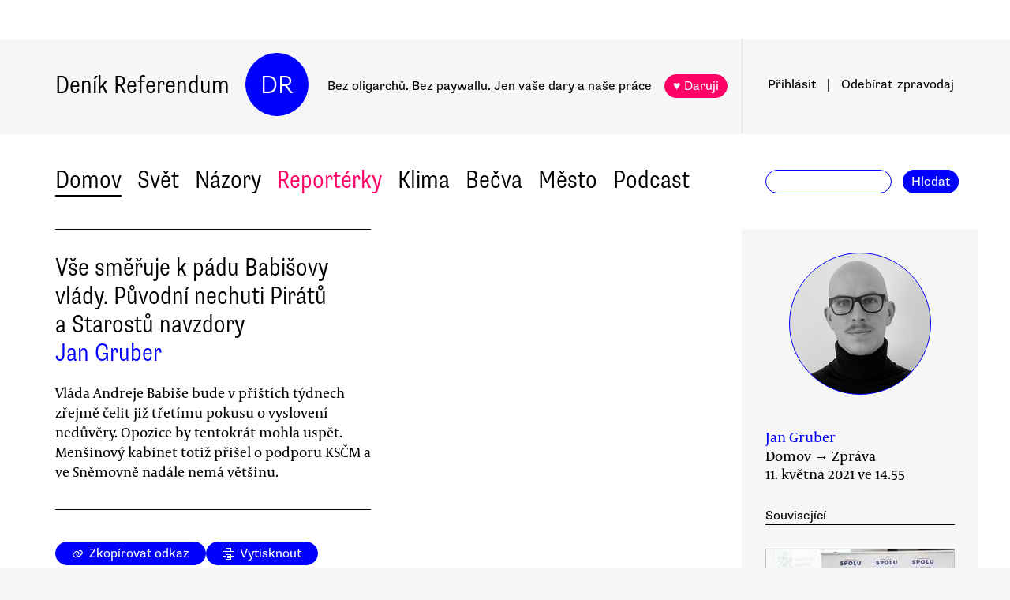

--- FILE ---
content_type: text/html
request_url: https://denikreferendum.cz/clanek/32684-vse-smeruje-k-padu-babisovy-vlady-puvodni-nechuti-piratu-a-starostu-navzdory
body_size: 17163
content:
<!doctype html> <html lang=cs> <head> <meta charset=utf-8> <meta content="width=device-width,initial-scale=1" name=viewport> <meta content=#0000ff name=theme-color> <meta content=no-cache http-equiv=cache-control> <meta content=no-cache http-equiv=pragma> <meta content=0 http-equiv=expires> <script src=https://plausible.io/js/plausible.js data-domain=denikreferendum.cz></script> <script> window.googletag = window.googletag || {cmd: []};
		googletag.cmd.push(function() {
			googletag.pubads().enableSingleRequest();
			googletag.pubads().collapseEmptyDivs();
			googletag.enableServices();
		}); </script> <script> if (window.location.hostname.includes('local') === false) {
      (function(w,d,s,l,i){w[l]=w[l]||[];w[l].push({'gtm.start':
          new Date().getTime(),event:'gtm.js'});var f=d.getElementsByTagName(s)[0],
        j=d.createElement(s),dl=l!='dataLayer'?'&l='+l:'';j.async=true;j.src=
        'https://www.googletagmanager.com/gtm.js?id='+i+dl;f.parentNode.insertBefore(j,f);
      })(window,document,'script','dataLayer','GTM-MHPSJLL');
    } </script> <link href=https://fonts.googleapis.com rel=preconnect> <link href=https://fonts.gstatic.com rel=preconnect crossorigin> <link href="https://fonts.googleapis.com/css2?family=Archivo:wght@300&display=swap" rel=stylesheet> <link href=https://use.typekit.net/jwz2ixs.css rel=stylesheet> <link href=/global-main.css rel=stylesheet> <link href="/global.css?v=67ddd76" rel=stylesheet> <link href="/assets/styles/styles.css?v=c5b35451" rel=stylesheet> <link href="/print.css?v=5" rel=stylesheet media=print> <base href="/"> <link href=manifest.json rel=manifest> <link href=favicon-16.png rel=icon type=image/png> <link rel="stylesheet" href="client/main.3860406438.css"><link rel="stylesheet" href="client/app.bcfcbb0b.css"><link rel="stylesheet" href="client/FundraisingWidget.0a678c2a.css"><link rel="stylesheet" href="client/DRButton.f1e5d15d.css"><link rel="stylesheet" href="client/CloseButton.5564a2ce.css"><link rel="stylesheet" href="client/DRSubmitButton.2b0a98c9.css"><link rel="stylesheet" href="client/EmailInput.96ba8b01.css"><link rel="stylesheet" href="client/MostViewedArticles.8ec2dd0e.css"><link rel="stylesheet" href="client/OzdobaVerticalGeneral.793c77e7.css"><link rel="stylesheet" href="client/Timer.f3c1b0ec.css"><link rel="stylesheet" href="client/GenericEmbed.e914c37b.css"><link rel="stylesheet" href="client/CopyLinkButton.ee492196.css"><link rel="stylesheet" href="client/AuthorInfo.1827b5fe.css"><link rel="stylesheet" href="client/ArticleDetail.f3e9b0e4.css"><link rel="stylesheet" href="client/ArticleContentResponsiveBox.4fe7cd8a.css"><link rel="stylesheet" href="client/ArticleDetailLive.68c7a260.css"> <noscript id='sapper-head-start'></noscript><title>Vše směřuje k pádu Babišovy vlády. Původní nechuti Pirátů a Starostů navzdory</title><meta name="description" content="Vše směřuje k pádu Babišovy vlády. Původní nechuti Pirátů a Starostů navzdory Vláda Andreje Babiše bude v příštích týdnech zřejmě čelit již třetímu pokusu o vyslovení nedůvěry. Opozice by tentokrát mohla uspět. Menšinový kabinet totiž přišel o podporu KSČM a ve Sněmovně nadále nemá většinu. "><meta name="author" content="[object Object] Vláda Andreje Babiše bude v příštích týdnech zřejmě čelit již třetímu pokusu o vyslovení nedůvěry. Opozice by tentokrát mohla uspět. Menšinový kabinet totiž přišel o podporu KSČM a ve Sněmovně nadále nemá většinu. "><meta property="og:title" content="Vše směřuje k pádu Babišovy vlády. Původní nechuti Pirátů a Starostů navzdory"><meta property="og:image" content="https://b-static.denikreferendum.cz/pictures/44578/hp_main/44578.jpg"><meta property="og:url" content="https://denikreferendum.cz/clanek/32684-vse-smeruje-k-padu-babisovy-vlady-puvodni-nechuti-piratu-a-starostu-navzdory"><meta property="og:description" content="Vláda Andreje Babiše bude v příštích týdnech zřejmě čelit již třetímu pokusu o vyslovení nedůvěry. Opozice by tentokrát mohla uspět. Menšinový kabinet totiž přišel o podporu KSČM a ve Sněmovně nadále nemá většinu. "><meta property="og:site_name" content="Deník Referendum"><meta property="og:type" content="article"><meta property="article:author" content="Jan Gruber"><meta property="article:published_time" content="2021-05-11T14:55:37.000Z"><meta property="article:section" content="Domov"><meta property="article:section" content="Homepage"><meta property="article:tag" content="Ústava"><meta property="article:tag" content="Prezident"><meta property="article:tag" content="Vláda Andreje Babiše"><noscript id='sapper-head-end'></noscript> <script src=https://participaid.urbanjournalism.org/resize.js></script> <link href=https://participaid.urbanjournalism.org/surveys/cmiq5ddeu000xapuj721389lx/embed.css rel=stylesheet> </head> <body> <noscript> <iframe height=0 src="https://www.googletagmanager.com/ns.html?id=GTM-MHPSJLL" style=display:none;visibility:hidden width=0> </iframe>`; </noscript> <div id=fb-root></div> <div id=sapper>







<div id="ozdoba-lead-wrapper" class="svelte-gff21v"><div class="label-wrapper svelte-gff21v">
    <div class="ozdoba-lead svelte-gff21v" id="div-gpt-ad-1701504604506-0"></div></div>
</div>
  <div id="headerWrapper" class="svelte-cg8lrs"><div id="header" class="svelte-cg8lrs"><div id="headerContent" class="svelte-cg8lrs"><div id="headerLeftContent" class="svelte-cg8lrs"><a id="homeLink" href="/" class="svelte-cg8lrs">Deník Referendum</a>
        <a href="/" class="circle svelte-cg8lrs">DR</a>
        <p id="mottoContainer" style="" class="svelte-cg8lrs"><span class="motto svelte-cg8lrs"><span class="motto1 svelte-cg8lrs">Bez oligarchů. Bez paywallu.</span>
            <span class="motto2 svelte-cg8lrs">Jen vaše dary a naše práce</span>
              
            <a class="drbutton  svelte-154s7m    pink" target="_self" href="">♥ Daruji
</a></span></p>
        <div class="supportButtonContainerFlex svelte-cg8lrs"><a class="drbutton  svelte-154s7m    pink" target="_self" href="">♥ Daruji
</a></div>
        <div class="emptyOnlyForAlignment"></div></div>
      <div id="userArea" class="svelte-v35nph"><div><a id="userAreaLoginLink" href="##" class="svelte-1nxtpzu  decorated black">Přihlásit</a>
      <span class="spacer svelte-v35nph">|</span>
      <a id="userAreaNewsletterLink" href="##" class="svelte-1nxtpzu  decorated black">Odebírat<span id="newsletterPart2" class="hide1050 svelte-v35nph">zpravodaj</span></a>
      <span class="show1050"><span class="spacer svelte-v35nph">|</span>
        <a id="userAreaSearchLink" href="##" class="svelte-1nxtpzu  decorated black">Hledat</a></span>
      
      
      </div>
</div>
      <div id="hamburgercontainer" class="svelte-xkg4px"><div class="hamburger hamburger--spin js-hamburger svelte-xkg4px"><div class="hamburger-box svelte-xkg4px"><div class="hamburger-inner svelte-xkg4px"></div></div></div></div>
</div></div>
  </div>
  
  
  <div class="mainNav svelte-1uuqanz"><div class="mainNavContent svelte-1uuqanz"><div class="menuContainer svelte-1uuqanz"><a href="/rubrika/domov" class="svelte-1uuqanz">Domov</a><a href="/rubrika/svet" class="svelte-1uuqanz">Svět</a><a href="/rubrika/nazory" class="svelte-1uuqanz">Názory</a><a href="/rubrika/reporterky" class="svelte-1uuqanz pink">Reportérky</a><a href="/rubrika/klima" class="svelte-1uuqanz">Klima</a><a href="/rubrika/becva" class="svelte-1uuqanz">Bečva</a><a href="/rubrika/mesto" class="svelte-1uuqanz">Město</a><a href="/rubrika/podcast" class="svelte-1uuqanz">Podcast</a></div>
    <div id="searchform" class="hide1050 svelte-8jb4uz"><input type="text" class="svelte-8jb4uz">
    <a class="button" href="">Hledat</a></div></div>
</div>
<main class="svelte-plhbne"><div id="content" class="svelte-plhbne">






<div class="articleDetailContainer svelte-1y7fz9t"><div class="articleBody svelte-1y7fz9t"><div class="articleWrapper svelte-1y7fz9t"><div class="articleContentWrapper svelte-1y7fz9t"><div class="headerWrapper svelte-1y7fz9t"><div class="header svelte-1y7fz9t"><div class="titleAuthors svelte-1y7fz9t"><h2 class="svelte-1y7fz9t">Vše směřuje k pádu Babišovy vlády. Původní nechuti Pirátů a Starostů navzdory</h2>
              <a class="articleDetailAuthorName svelte-1tppq4l" href="/author/478">Jan Gruber</a></div>
            <p class="perex svelte-1y7fz9t">Vláda Andreje Babiše bude v příštích týdnech zřejmě čelit již třetímu pokusu o vyslovení nedůvěry. Opozice by tentokrát mohla uspět. Menšinový kabinet totiž přišel o podporu KSČM a ve Sněmovně nadále nemá většinu. </p></div>
          </div>
        <div class="socialButtons svelte-1y7fz9t"><a class="drbutton  svelte-154s7m" target="_self" href=""><span class="link-icon svelte-1jjhnh9">Zkopírovat odkaz</span>
</a>
          <a class="drbutton  svelte-154s7m" target="_self" href=""><span class="printButton svelte-1sbzdno">Vytisknout</span>
</a></div>
        <div class="text svelte-1y7fz9t">
              <div><div class="articleImage svelte-tmrz0e"><div class="drImageResizeButton svelte-tmrz0e"><span>↗</span></div>
    <img alt="Premiéra Andreje Babiše nejspíš čeká vládnutí v demisi. Má s ním bohaté zkušenosti. Před třemi lety spravoval bez důvěry Sněmovny zemi více než půl roku. Foto ÚV ČR" class="svelte-tmrz0e   invisible">
    <div class="articleImageLabel svelte-tmrz0e">Premiéra Andreje Babiše nejspíš čeká vládnutí v demisi. Má s ním bohaté zkušenosti. Před třemi lety spravoval bez důvěry Sněmovny zemi více než půl roku. Foto ÚV ČR</div></div></div>
              <p>Je tomu bezmála měsíc, kdy komunisté vypověděli toleranci druhému kabinetu Andreje Babiše (ANO). Ten, aniž by se opíral o většinu v dolní komoře Parlamentu, ovšem nerušeně vládne dál. Plán Pirátů a Starostů na rozpuštění Poslanecké sněmovny a vypsání předčasných voleb nezískal potřebnou podporu. Sebrat dostatek podpisů pod návrh na vyvolání <a target="_blank" href="https://denikreferendum.cz/clanek/32632-pad-babisovy-vlady-koalice-spolu-si-koleduje-o-pyrrhovo-vitezstvi">hlasování o nedůvěře</a> se prozatím nepodařilo ani koalici SPOLU. To se ovšem zřejmě změní. A Babišova vláda by mohla pokusu o svržení čelit již na počátku června.</p>
              
              <p>Aliance Pirátů a Starostů se záměru občanských demokratů, lidovců a TOP 09 na vyslovení nedůvěry Babišově kabinetu několik týdnu bránila s tím, že její pád by v současné situaci, kdy Česká republika čelí <a target="_blank" href="https://denikreferendum.cz/clanek/32618-cesti-diplomate-se-shoduji-krize-ceskoruskych-vztahu-se-casem-prekona">diplomatickému sporu</a> s Ruskou federací a žádá své spojence o podporu, představoval ohrožení stability země. „Přenechat karty hradní klice by znamenalo hazardovat s naší bezpečností,“ vysvětlovat Vít Rakušan (STAN). Neúspěch jednání o rozpuštění Sněmovny nicméně obě strany nutí k tomu, aby se k akci koalice SPOLU připojily.</p>
              <p>Předseda Starostů proto na konci minulého týdne potvrdil, že se zástupci pravicové trojkoalice povedou další jednání. Zdůraznil však, že ze klíčové pokládá vyřešení stávající diplomatické krize. „Nechceme podkopávat nohy naší diplomacii a mást vnitropolitickou krizí naše zahraniční partnery. Než učiníme zásadní politické kroky, je třeba, aby na našem území nezůstal jediný ruský špion,“ upřesnil s odkazem na to, že Rusko musí desítky pracovníků své ambasády stáhnout z České republiky do konce května.</p>
              <p>„Jelikož jak Piráti, tak Starostové zdůrazňují, že Babišova vláda jejich důvěru nemá a nikdy neměla, v logice politického provozu nemohou své podpisy k návrhu druhého z opozičních bloků nepřipojit,“ řekl Deníku Referendum politický analytik Lukáš Jelínek. „Pokud by tak neučinili ani poté, co vstoupí v platnost zastropování počtu diplomatů na velvyslanectví Ruské federace v Praze, těžko by svým voličům vysvětlili, proč kabinet politického hnutí ANO a sociální demokracie udrželi u moci,“ dodal.</p>
              <h3>Zdrženliví Piráti a Starostové</h3>
              <p>Přímým odpovědím na otázky, jak se za necelé tři týdny k záměru občanských demokratů, lidovců a TOP 09 postaví, se ale Piráti nadále vyhýbají. „Vláda naši důvěru nemá, ale za nás je nyní prioritní vyřešit bezpečností krizi s Ruskem. Poté budeme dál jednat,“ napsala Deníku Referendum Olga Richterová (Piráti). A prakticky totožně odpověděl i další ze členů stranického vedení Radek Holomčík (Piráti). „Tento kabinet jsme nikdy nepodporovali a nic se na tom nemění,“ řekl Deníku Referendum. </p>
              <p>Nechuť jasně, byť podmínečně, podpořit hlasování o nedůvěře vládě je zřetelná i v řadách Starostů. „My se o tom s koalicí SPOLU bavíme, ale považujeme za naprosto zásadní, aby nejprve území České republiky opustila noha i toho posledního ruského diplomata, který je podezřelý z činností ohrožují zájmy našeho státu,“ konstatoval v rozhovoru pro Deník Referendum Petr Gazdík (STAN) s tím, že teprve tehdy nastane ta správná chvíle pro diskusi o dalším postupu, respektive o možném svržení Babišovy vlády.</p>
              <p>Vedle opakovaně zmiňovaného napětí ve vztazích mezi Českou republikou a Ruskem je důvodem pro jistou zdrženlivost Pirátů a Starostů i to, že občanští demokraté, lidovci a TOP 09 doposud neřekli, co by se mělo stát, pokud by kabinet politického hnutí ANO a sociální demokracie skutečně padl. Petr Fiala (ODS) sice říkal, že chce jednat s prezidentem o ustavení vlády odborníků, která by zemi dovedla k řádným volbám, ale Miloš Zeman nejednou veřejně deklaroval, že by premiéra Babiše nechal dovládnout v demisi.</p>
              <p>„Všichni vědí, že kabinet nemá ve Sněmovně většinu a vyslovení nedůvěry žádný pohyb na politické scéně nepřinese,“ poznamenal Jelínek s tím, že z hlediska opozice se proto jedná o pouhé gesto, jež jí má přinést mediální pozornost a zaujmout voliče. „Přestože prezident prohlásil, že ponechá stávající vládu v úřadu bez ohledu na výsledky hlasování, nelze jeho slovům beze zbytku věřit. Může změnit názor. Pravděpodobnější však je, že nepodnikne žádné kroky, které by vedly k vytvoření nového kabinetu,“ doplnil.</p><div class="wrapper svelte-1kx6d7p"><div class="innerWrapper svelte-1kx6d7p">
    <div id="div-gpt-ad-1718233200236-0"></div>
    </div>
</div>
              <h3>Zárodek ústavní krize</h3>
              <p>Přestože Česká republika má nejednu zkušenost s tím, že ji po relativně dlouhou dobu vedla vláda, která se neopírala o důvěru dolní komory Parlamentu (naposledy ta Babišova, jež takto vládla více než půl roku), Ústava předpokládá, že ve Strakově akademii bude zasedat kabinet, který má ve Sněmovně většinu. „Pokud vláda o důvěru přijde, musí podat demisi a prezident ji následně pověří vykonáváním jejích funkcí prozatímně až do jmenování nové,“ řekl Deníku Referendum ústavní právní Marek Antoš.</p>
              <p>„Vláda bez důvěry tedy nemůže vládnout donekonečna,“ pokračoval s tím, že hlava státu je povinna podnikat kroky směřující ke jmenování nového kabinetu, jež by se mohl opřít o většinu v Poslanecké sněmovně. „Pokud by vláda padla měsíc před volbami, tak je samozřejmě zbytečné cokoliv podnikat, ale bavíme-li se o období několika měsíců, tak by prezident neměl tu, jež ztratila důvěru, udržovat v úřadě. Kdyby Miloš Zeman skutečně nevedl žádná jednání a nechal Babišův kabinet dovládnout, jak avizoval, postupoval by v rozporu s Ústavou,“ shrnul.</p>
              <p>Pád vlády proto může vyústit v ústavní krizi, jejíž jediné řešení by představovala žaloba na prezidenta pro hrubé porušení Ústavy. Podmínky pro její podání jsou ovšem <a target="_blank" href="https://denikreferendum.cz/clanek/30102-zneni-ustavy-podani-zaloby-na-prezidenta-temer-vylucuje-rikaji-ustavni-pravnici">neúměrně přísné</a>, což prakticky vylučuje, aby byl nejen Zeman, ale i jakákoliv jiná hlava státu pohnána před Ústavní soud. Deset let stará novela Ústavy, která zavedla přímou volbu prezidenta, je totiž výrazně změnila. Místo dřívější prosté většiny v Senátu její podání dnes vyžaduje souhlas tří pětin zákonodárců z obou komor Parlamentu.</p>
              <p>Vláda politického hnutí ANO a sociální demokracie čelila v tomto volebním období pokusům o vyslovení nedůvěry již dvakrát. <a target="_blank" href="https://denikreferendum.cz/clanek/28699-vlada-prezila-snemovne-pro-vysloveni-neduvery-chybelo-devet-hlasu">Poprvé</a> jej přestála v listopadu 2018, kdy opozice vyvolala hlasování kvůli stále nedovyšetřené kauze Čapího hnízda. <a target="_blank" href="https://denikreferendum.cz/clanek/29751-opozice-vyvola-hlasovani-o-neduvere-vlade-pro-jeji-svrzeni-ale-nema-hlasy">Podruhé</a> představitelé opozičních stran vyvolali mimořádné zasedání Sněmovny s cílem svrhnout Babišův kabinet v červnu 2019 v reakci na návrh auditní zprávy Evropské komise k premiérově střetu zájmu. Ani tentokrát ale neuspěli, když dokázali shromáždit jen pětaosmdesát hlasů.</p>
          
          
          
          
          
          
          <div class="svelte-no4kbf">
  </div>
          <div class="svelte-18tunbe"></div></div></div>
      <div style="position: relative">
        
        <div class="articleMetaColumn svelte-1y7fz9t"><div class="authorInfo svelte-91nkxy"><div class="imageContainer svelte-91nkxy"><a class="authorImageWrapper svelte-1emuwwv" href="/author/478"><div class="authorImage svelte-1emuwwv" style="background-image: url(https://b-static.denikreferendum.cz/pictures/47404/author_image/47404.png?v=17325682)"></div></a></div>
  <div class="authorNameLinks"><a class="authorName svelte-91nkxy  nameLink" href="/author/478">Jan Gruber</a>
      <br></div>
  </div>
          <div class="articleDateTime svelte-1y7fz9t">Domov → Zpráva</div>
          <div class="articleDateTime svelte-1y7fz9t">11. května 2021 v 16.55</div>
          
          <div class="header svelte-ixtafo">Související</div>
  <div class="relatedArticlesContainer svelte-ixtafo"><a aria-label="Souvisejí článek Pád Babišovy vlády? Koalice SPOLU si koleduje o Pyrrhovo vítězství" class="relatedArticleImageLink svelte-h6szkx" href="/clanek/32632-pad-babisovy-vlady-koalice-spolu-si-koleduje-o-pyrrhovo-vitezstvi">
    <div><img style="" class="relatedArticleImage svelte-1uton3m  hidden"></div></a>
<div class="relatedArticle svelte-h6szkx"><span class="authorLabel svelte-h6szkx">Jan Gruber</span>
  <a href="/clanek/32632-pad-babisovy-vlady-koalice-spolu-si-koleduje-o-pyrrhovo-vitezstvi"><span class="titleLabel svelte-h6szkx">Pád Babišovy vlády? Koalice SPOLU si koleduje o Pyrrhovo vítězství</span></a></div><a aria-label="Souvisejí článek Nespolehliví spojenci" class="relatedArticleImageLink svelte-h6szkx" href="/clanek/32487-nespolehlivi-spojenci">
    <div><img style="" class="relatedArticleImage svelte-1uton3m  hidden"></div></a>
<div class="relatedArticle svelte-h6szkx"><span class="authorLabel svelte-h6szkx">Jan Gruber</span>
  <a href="/clanek/32487-nespolehlivi-spojenci"><span class="titleLabel svelte-h6szkx">Nespolehliví spojenci</span></a></div><a aria-label="Souvisejí článek SPOLU, ale hlavně sami" class="relatedArticleImageLink svelte-h6szkx" href="/clanek/32113-spolu-ale-hlavne-sami">
    <div><img style="" class="relatedArticleImage svelte-1uton3m  hidden"></div></a>
<div class="relatedArticle svelte-h6szkx"><span class="authorLabel svelte-h6szkx">Daniela Ostrá</span>
  <a href="/clanek/32113-spolu-ale-hlavne-sami"><span class="titleLabel svelte-h6szkx">SPOLU, ale hlavně sami</span></a></div>
<div class="relatedArticle svelte-h6szkx"><span class="authorLabel svelte-h6szkx">Jan Šícha</span>
  <a href="/clanek/32351-ceske-zeme-potrebuji-aby-pristi-vladu-sestavili-pirati-a-stan"><span class="titleLabel svelte-h6szkx">České země potřebují, aby příští vládu sestavili Piráti a STAN</span></a></div>
<div class="relatedArticle svelte-h6szkx"><span class="authorLabel svelte-h6szkx">Jan Gruber</span>
  <a href="/clanek/32689-opozice-v-paroubkovych-stopach"><span class="titleLabel svelte-h6szkx">Opozice v Paroubkových stopách</span></a></div>
<div class="relatedArticle svelte-h6szkx"><span class="authorLabel svelte-h6szkx">Lukáš Jelínek</span>
  <a href="/clanek/32690-s-hlasovanim-o-neduvere-vlade-jdeme-do-rizika"><span class="titleLabel svelte-h6szkx">S hlasováním o nedůvěře vládě jdeme do rizika</span></a></div>
<div class="relatedArticle svelte-h6szkx hideOnSmallScreen"><span class="authorLabel svelte-h6szkx">Jan Gruber</span>
  <a href="/clanek/32709-vse-co-potrebujete-vedet-o-vysloveni-neduvery-babisove-vlade"><span class="titleLabel svelte-h6szkx">Vše co potřebujete vědět o vyslovení nedůvěry Babišově vládě</span></a></div></div>
          <div class="themeSpacer svelte-1ko7rf2"></div>
<a style="max-width: 100%; text-overflow: ellipsis; margin: 0 0.5rem 0.5rem 0; white-space: nowrap; overflow: hidden;" class="drbutton themeButton svelte-154s7m" target="_self" href="">#Ústava
</a><a style="max-width: 100%; text-overflow: ellipsis; margin: 0 0.5rem 0.5rem 0; white-space: nowrap; overflow: hidden;" class="drbutton themeButton svelte-154s7m" target="_self" href="">#Prezident
</a><a style="max-width: 100%; text-overflow: ellipsis; margin: 0 0.5rem 0.5rem 0; white-space: nowrap; overflow: hidden;" class="drbutton themeButton svelte-154s7m" target="_self" href="">#Vláda Andreje Babiše
</a>
          <div class="mostViewed svelte-9qf0gu inColumn"><h2 class="heading svelte-clywgb inColumn"><section class="svelte-clywgb"><span class="spaced svelte-clywgb"><a href="##" class="svelte-1nxtpzu disabled">Nejčtenější</a>
      </span><span class="spaced svelte-clywgb"><a href="##" class="svelte-1nxtpzu">Nejdiskutovanější</a>
      </span></section>
  <section class="svelte-clywgb"><span class="spaced svelte-clywgb"><a href="##" class="svelte-1nxtpzu disabled">24 hod</a>
      </span><span class="spaced svelte-clywgb"><a href="##" class="svelte-1nxtpzu">týden</a>
      </span><span class="spaced svelte-clywgb"><a href="##" class="svelte-1nxtpzu">měsíc</a>
      </span></section></h2>
    <div class="container svelte-9qf0gu inColumn"></div></div></div>
        <div id="ozdoba-square-wrapper" class="svelte-1i7ju8m"><div class="label-wrapper svelte-1i7ju8m">
    <div id="div-gpt-ad-1702337916341-0" class="svelte-1i7ju8m"></div></div>
</div></div></div>
    <div class="articleBottom svelte-1y7fz9t"><div class="socialButtons2 svelte-1y7fz9t"><a class="drbutton  svelte-154s7m" target="_self" href=""><span class="link-icon svelte-1jjhnh9">Zkopírovat odkaz</span>
</a>
        <a class="drbutton  svelte-154s7m" target="_self" href=""><span class="printButton svelte-1sbzdno">Vytisknout</span>
</a></div>
      
      
      
      
      
      
      
      <div class="commentsHeader svelte-kuo57u">Diskuse
  </div>
<div class="commenterArea svelte-pzmsns"><div class="commenterLogin svelte-14ivgyk hidden"><div class="headerContainer svelte-14ivgyk">Pro přístup do diskusí zadejte <a class="createAccountSupportLink svelte-14ivgyk" href="//www.darujme.cz/projekt/1203244?utm_source=diskuze">pravidelný dar v minimální hodnotě 50 Kč měsíčně</a>
    <br>Děkujeme za podporu.
  </div>
  <div><form><input type="text" placeholder="Jméno..." autocomplete="username" class="svelte-14ivgyk">
      <input type="password" placeholder="Heslo..." autocomplete="current-password" class="svelte-14ivgyk"></form>
    <div class="errorMessage svelte-14ivgyk">undefined</div></div>
  <div class="submitWrapper svelte-14ivgyk"><a class="drbutton  svelte-154s7m  big" target="_self" href="">Přihlásit →
    
</a>
    <a href="/ucet/obnova-hesla" class="svelte-14ivgyk">Zapomněli jste heslo?</a></div></div></div>

</div></div>
</div></div></main>
<div id="footer" class="svelte-hj3obr"><div id="footerContent" class="svelte-hj3obr"><p>Deník Referendum:
      <span class="temata"><a href="/stranka/redakce" class="svelte-hj3obr">Redakce</a>|<a href="/autori" class="svelte-hj3obr">Všichni autoři</a>|<a href="/stranka/vydavatel" class="svelte-hj3obr">Vydavatel</a>|<a href="/stranka/eticky-kodex" class="svelte-hj3obr">Etický kodex</a>|<a href="/stranka/diskuse" class="svelte-hj3obr">Diskuse</a>|<a href="/stranka/nabidky-prace" class="svelte-hj3obr">Nabídky práce</a>|<a href="/stranka/staz" class="svelte-hj3obr">Studentská stáž</a>|<a href="/stranka/nadacni-fond" class="svelte-hj3obr">Nadační fond</a>|<a href="/stranka/bluesky" class="svelte-hj3obr">Bluesky</a>|<a href="/stranka/inzerce" class="svelte-hj3obr">Inzerce</a>
        |<a href="/stranka/partneri" class="svelte-hj3obr">Partneři</a></span></p>
    <p>© Vydavatelství Referendum, s. r. o., 2020.</p>
    <p class="social svelte-hj3obr"><a href="//facebook.com/DReferendum" target="_blank" class="button svelte-hj3obr" rel="noopener">Facebook</a>
      <a href="//bsky.app/profile/denikreferendum.cz" target="_blank" class="button svelte-hj3obr" rel="noopener">Bluesky</a>
      <a href="//www.instagram.com/denikreferendum/" target="_blank" class="button svelte-hj3obr" rel="noopener">Instagram</a>
      <a href="/rss.xml" class="button svelte-hj3obr">RSS</a></p></div></div>
  




</div> <script>__SAPPER__={baseUrl:"",preloaded:[(function(a,b,c,d,e,f,g,h,i,j,k,l,m,n,o,p,q,r,s,t,u,v,w,x,y,z,A,B,C,D,E,F,G,H){return {menuData:[{id:d,name:"Domov",internalLabel:a,description:"Analytické zpravodajství, které přináší informace o událostech přehlížených českým mainstreamem a proniká pod povrch hlavních politických a společenských událostí.",enabled:c,position:f,isArticleSelection:b},{id:f,name:"Svět",internalLabel:a,description:"Analytické zpravodajství, které přináší informace o událostech přehlížených českým mainstreamem a proniká pod povrch zásadních politických a společenských událostí.",enabled:c,position:l,isArticleSelection:b},{id:m,name:"Názory",internalLabel:a,description:"Každý den jedinečný soubor textů. Sloupky a komentáře autorů nastupující generace i léty prověřených autorit, aktivistů, akademiků, politiků, novinářů.",enabled:c,position:m,isArticleSelection:b},{id:10005,name:"Reportérky",internalLabel:a,description:a,enabled:c,position:5,isArticleSelection:b},{id:10003,name:"Klima",internalLabel:a,description:a,enabled:c,position:7,isArticleSelection:b},{id:10010,name:"Bečva",internalLabel:a,description:a,enabled:c,position:9,isArticleSelection:b},{id:10006,name:"Město",internalLabel:a,description:a,enabled:c,position:i,isArticleSelection:b},{id:10007,name:"Podcast",internalLabel:a,description:a,enabled:c,position:13,isArticleSelection:b}],staticPages:[{route:"redakce",linkLabel:"Redakce"},{route:"vydavatel",linkLabel:"Vydavatel"},{route:"eticky-kodex",linkLabel:"Etický kodex"},{route:"diskuse",linkLabel:"Diskuse"},{route:"nabidky-prace",linkLabel:"Nabídky práce"},{route:"staz",linkLabel:"Studentská stáž"},{route:"nadacni-fond",linkLabel:"Nadační fond"},{route:"bluesky",linkLabel:"Bluesky"},{route:"inzerce",linkLabel:"Inzerce"}],fundraisingValue:12705900,popups:[{enabled:c,visitSettings:n,visitPerDaySettings:a,visitPerWeekSettings:a,visitPerMonthSettings:a,excludePaths:a,includePaths:a,displayFrequencyHours:e,id:d,title:j,text:o,ecomailId:a,scrollPositionPercent:p,buttons:[{text:q,link:r,keyValue:s},{text:t,link:u,keyValue:v},{text:w,link:x,keyValue:y},{text:z,link:A,keyValue:B}]}],fundraisingItems:{popup:[{enabled:c,visitSettings:n,visitPerDaySettings:a,visitPerWeekSettings:a,visitPerMonthSettings:a,excludePaths:a,includePaths:a,displayFrequencyHours:e,id:d,title:j,text:o,ecomailId:a,scrollPositionPercent:p,buttons:[{text:q,link:r,keyValue:s},{text:t,link:u,keyValue:v},{text:w,link:x,keyValue:y},{text:z,link:A,keyValue:B}],themes:[],sections:[],authors:[],excludedSections:[],excludedAuthors:[],excludedThemes:[]}],"partial-article":[{enabled:b,visitSettings:a,visitPerDaySettings:C,visitPerWeekSettings:a,visitPerMonthSettings:a,excludePaths:a,includePaths:"",displayFrequencyHours:i,id:d,title:"vol. 1 základ",displayTitle:"TOHLE NENÍ PAYWALL",displayText:"Texty Deníku Referendum jsou a budou zadarmo. Pro všechny. Jde o příležitost se líp poznat. Odebírejte náš týdenní zpravodaj a nenechte si ujít další texty.",ecomailFormId:"16-008646c414ce6adc8637fedebcbf087a",percentVisible:D,sections:[],authors:[],themes:[],excludedSections:[],excludedAuthors:[],excludedThemes:[]},{enabled:b,visitSettings:a,visitPerDaySettings:C,visitPerWeekSettings:a,visitPerMonthSettings:a,excludePaths:a,includePaths:"https:\u002F\u002Fdenikreferendum.cz\u002Fclanek\u002F238060-babis-rozumi-jen-natlaku-neni-partner-ale-protivnik-proto-demonstrujme",displayFrequencyHours:i,id:f,title:"klima rubrika",displayTitle:a,displayText:a,ecomailFormId:"17-5a4345e2cfc20db946d8662a976213f2",percentVisible:D,authors:[],themes:[],sections:[],excludedAuthors:[],excludedThemes:[],excludedSections:[]},{enabled:b,visitSettings:k,visitPerDaySettings:a,visitPerWeekSettings:a,visitPerMonthSettings:a,excludePaths:a,includePaths:a,displayFrequencyHours:e,id:l,title:"Gaza NL",displayTitle:a,displayText:a,ecomailFormId:"18-eeb96ecd8eefc15f2198246e728510f1",percentVisible:66,authors:[],themes:[],sections:[],excludedAuthors:[],excludedThemes:[],excludedSections:[]}],thermometer:[{enabled:b,visitSettings:a,visitPerDaySettings:a,visitPerWeekSettings:a,visitPerMonthSettings:a,excludePaths:a,includePaths:a,displayFrequencyHours:a,id:d,title:j,text:"Vycházíme jen díky darům lidí jako jste Vy. Bez Vaší podpory nedokážeme noviny udržet.",targetValue:35000000,adjustValueBy:0,buttonTargetUrl:"https:\u002F\u002Fwww.darujme.cz\u002Fdarovat\u002F1201147?amount=350&frequency=monthly",sticky:c,themes:[],sections:[],authors:[],excludedThemes:[],excludedSections:[],excludedAuthors:[]},{enabled:b,visitSettings:a,visitPerDaySettings:a,visitPerWeekSettings:a,visitPerMonthSettings:a,excludePaths:a,includePaths:a,displayFrequencyHours:a,id:f,title:"Skoly landing page",text:a,targetValue:2500000,adjustValueBy:-1000000,buttonTargetUrl:a,sticky:a,authors:[],themes:[],sections:[],excludedThemes:[],excludedSections:[],excludedAuthors:[]}],widget:[{enabled:b,visitSettings:a,visitPerDaySettings:k,visitPerWeekSettings:a,visitPerMonthSettings:a,excludePaths:a,includePaths:a,displayFrequencyHours:e,id:d,name:E,text:F,buttons:[],oneTimeValues:[g,G,h],regularValues:[H,g,h],displayTop:b,displayBottom:c,authors:[],themes:[],sections:[],excludedAuthors:[],excludedThemes:[],excludedSections:[]}]},widgets:[{enabled:b,visitSettings:a,visitPerDaySettings:k,visitPerWeekSettings:a,visitPerMonthSettings:a,excludePaths:a,includePaths:a,displayFrequencyHours:e,id:d,name:E,text:F,buttons:[],oneTimeValues:[g,G,h],regularValues:[H,g,h],displayTop:b,displayBottom:c}]}}(null,false,true,1,24,2,200,1000,10,"Podporujte naši práci trvalým darem.","\u003E2",3,4,"\u003E5","Vycházíme jen díky lidem, jako jste Vy. Bez \u003Cb\u003EVaší podpory nedokážeme noviny udržet.\u003C\u002Fb\u003E \u003Cbr\u003E\n\u003Cbr\u003E\n\u003Cb\u003EVážíte si naší práce?\u003C\u002Fb\u003E \u003Cbr\u003E\nPodpořte prosím Deník Referendum částkou, kterou si můžete dovolit.\u003Cbr\u003E\nPotřebujeme desítky nových pravidelných drobných dárců.\n\u003Cbr\u003E\nJen vaše dary a naše práce. Spolu #jsmeDR",30,"150 Kč\u002Fměsíc","https:\u002F\u002Fwww.darujme.cz\u002Fdarovat\u002F1205703?frequency=monthly&amount=150","4091","230 Kč\u002Fměsíc","https:\u002F\u002Fwww.darujme.cz\u002Fdarovat\u002F1205703?frequency=monthly&amount=250Kč","1530","300 Kč\u002Fměsíc","https:\u002F\u002Fwww.darujme.cz\u002Fdarovat\u002F1205703?frequency=monthly&amount=300Kč","4505","Vlastní částka","https:\u002F\u002Fwww.darujme.cz\u002Fdarovat\u002F1205703?frequency=monthly","6166","1,\u003E3",33,"Prosíme, podpořte naši práci","Snažíme se vracet úctu novinářské profesi. Prosíme, podpořte nás a pomozte nám stabilizovat provoz naší redakce!",500,100)),null,(function(a,b,c,d,e,f,g,h,i,j,k,l,m,n,o,p,q,r,s,t,u,v,w,x,y,z,A,B,C,D,E,F,G,H,I){return {article:{id:32684,name:"Vše směřuje k pádu Babišovy vlády. Původní nechuti Pirátů a Starostů navzdory",publishDate:"2021-05-11T14:55:37.000Z",perex:"Vláda Andreje Babiše bude v příštích týdnech zřejmě čelit již třetímu pokusu o vyslovení nedůvěry. Opozice by tentokrát mohla uspět. Menšinový kabinet totiž přišel o podporu KSČM a ve Sněmovně nadále nemá většinu. ",approved:f,createdAt:"2021-05-11T14:48:57.000Z",scheduledDate:a,priorityHome:c,prioritySection:c,isLive:d,summary:a,titlePictureId:n,keyword:a,norwayFundsClaimEnabled:d,activeCitizenFundClaimEnabled:d,contentType:{id:c,name:s},authorDetails:[{id:j,firstname:i,surname:k,nickname:l,cv:m,email:b,twitter:b,pictures:[{id:47404,albumID:a,filename:"47404.png",name:b,keywords:b,author:b,label:b,type:b,createdAt:"2022-06-09T14:14:18.000Z",updatedAt:g}]}],sections:[{id:c,name:p,internalLabel:a,description:t,enabled:f,position:o,isArticleSelection:d},{id:9999,name:u,internalLabel:u,description:"Platforma demokratické levice a občanské společnosti • Financovaný převážně svými čtenáři • Každý den jedinečné analýzy a komentáře • Vychází od roku 2009.",enabled:d,position:q,isArticleSelection:d}],themes:[{id:489,name:"Ústava",urlName:"ustava"},{id:597,name:"Prezident",urlName:"prezident"},{id:604,name:"Vláda Andreje Babiše",urlName:"vlada-andreje-babise"}],images:[{id:n,albumID:a,filename:v,name:w,keywords:b,author:r,label:x,type:h,createdAt:y,updatedAt:g,dokaChanges:a}],titleImage:{id:n,albumID:a,filename:v,name:w,keywords:b,author:r,label:b,type:h,createdAt:y,updatedAt:g},comments:[],canonicalUrl:"32684-vse-smeruje-k-padu-babisovy-vlady-puvodni-nechuti-piratu-a-starostu-navzdory",banners:[{id:q,name:p,text:z,allThemes:d,allSections:d,allAuthors:d,allContentTypes:d,isSolo:d,buttons:a,themes:[],authors:[],contentTypes:[{id:c,name:s},{id:A,name:"Analýza"}],sections:[{id:c,name:p,internalLabel:a,description:t,enabled:f,position:o,isArticleSelection:d}],setPropertyCount:o}],related:[{id:32632,name:"Pád Babišovy vlády? Koalice SPOLU si koleduje o Pyrrhovo vítězství",publishDate:"2021-04-28T07:17:14.000Z",perex:"Vyslovit nedůvěru kabinetu Andreje Babiše je špatný nápad. Zvlášť v situaci, kdy pravice nemá plán, co by se v příštích dnech mělo stát. Pokus získat politické body se může vymstít nejen jí, ale i nám všem. ",approved:f,createdAt:"2021-04-28T07:04:02.000Z",scheduledDate:a,priorityHome:c,prioritySection:c,isLive:d,summary:a,titlePictureId:B,keyword:a,titleImage:{id:B,albumID:a,filename:"44450.jpeg",name:"Koalice SPOLU, Fiala, Jurečka, Pekarová Adamová",keywords:b,author:"TOP 09",label:b,type:h,createdAt:"2021-04-28T07:04:27.000Z",updatedAt:g},authorDetails:[{id:j,firstname:i,surname:k,nickname:l,cv:m,email:b,twitter:b}],canonicalUrl:"32632-pad-babisovy-vlady-koalice-spolu-si-koleduje-o-pyrrhovo-vitezstvi"},{id:32487,name:"Nespolehliví spojenci",publishDate:"2021-03-22T08:39:28.000Z",perex:"Občanští demokraté si v řadě témat podezřele notují s Andrejem Babišem. Jakkoliv je spíše nepravděpodobné, že by s ním po volbách skončili pod jednou dekou. Jejich koaliční partneři by se před nimi měli mít na pozoru.",approved:f,createdAt:"2021-03-21T23:38:04.000Z",scheduledDate:a,priorityHome:c,prioritySection:c,isLive:d,summary:a,titlePictureId:C,keyword:a,titleImage:{id:C,albumID:a,filename:"44162.jpg",name:D,keywords:D,author:"Facebook Petra Fialy",label:"Předseda občanských demokratů Petr Fiala premiéra Andreje Babiše často kritizuje, ve Sněmovně si ale jejich strany náramně rozumějí. ",type:h,createdAt:"2021-03-21T23:36:06.000Z",updatedAt:g},authorDetails:[{id:j,firstname:i,surname:k,nickname:l,cv:m,email:b,twitter:b}],canonicalUrl:"32487-nespolehlivi-spojenci"},{id:32113,name:"SPOLU, ale hlavně sami",publishDate:"2020-12-22T17:26:52.000Z",perex:"Volební koalice ODS, TOP09 a KDU-ČSL nemá program. Proč? Domnívá se, že k úspěchu jí stačí deklarovat odpor k Andreji Babišovi. Nestačí. A tak možná a paradoxně poslouží jen k tomu, že zajistí vznik povolebního svazku mezi ANO a ODS.",approved:f,createdAt:"2020-12-22T17:11:17.000Z",scheduledDate:a,priorityHome:c,prioritySection:c,isLive:d,summary:a,titlePictureId:E,keyword:a,titleImage:{id:E,albumID:a,filename:"43476.jpg",name:"Spolu, ODS, TOP 09, KDU-ČSL",keywords:b,author:"FB Markéta Pekarová Adamová",label:b,type:h,createdAt:"2020-12-23T08:17:23.000Z",updatedAt:g},authorDetails:[{id:1403,firstname:"Daniela",surname:"Ostrá",nickname:b,cv:"Autorka je politoložka. Působí jako interní vyučující na Katedře politologie a evropských studií Univerzity Palackého v Olomouci, kde se zaměřuje na oblast politického marketingu, data driven volebních kampaní, politické komunikace a volebního chování. Byla zahraniční tajemnicí a místopředsedkyní pro zahraničí Mladých sociálních demokratů a místopředsedkyní SOCDEM. Působí v představenstvu Masarykovy demokratické akademie.",email:b,twitter:b}],canonicalUrl:"32113-spolu-ale-hlavne-sami"},{id:32351,name:"České země potřebují, aby příští vládu sestavili Piráti a STAN",publishDate:"2021-02-20T08:18:20.000Z",perex:"Změna paradigmat a generační výměna se potkávají s mimořádnou situací pandemie. Vládnutí současného kabinetu je debaklem. Do minulosti se vracet nelze.",approved:f,createdAt:"2021-02-20T08:05:59.000Z",scheduledDate:a,priorityHome:c,prioritySection:c,isLive:d,summary:a,titlePictureId:F,keyword:a,titleImage:{id:F,albumID:a,filename:"43911.jpg",name:"Piráti STAN",keywords:b,author:"FB Olga Richterová",label:b,type:h,createdAt:"2021-02-20T08:05:09.000Z",updatedAt:g},authorDetails:[{id:233,firstname:i,surname:"Šícha",nickname:b,cv:"Autor je diplomat a novinář. Specializuje se na situaci v pohraničí, EU a Německo. Píše zejména sloupky a reportáže. Působil jako šéf Českého centra v Mnichově. Několik let před jarem 2009 patřil k nejvýraznějším osobnostem redakce Literárních novin, později býval redaktorem Deníku Referendum.",email:b,twitter:b}],canonicalUrl:"32351-ceske-zeme-potrebuji-aby-pristi-vladu-sestavili-pirati-a-stan"},{id:32689,name:"Opozice v Paroubkových stopách",publishDate:"2021-05-12T16:08:51.000Z",perex:"Základní poučka pro hlasování o nedůvěře vládě zní: K jeho vyvolání lze přistoupit jen tehdy, když je naprosto jisté, že skončí neúspěchem. V opačném případě si opozice koleduje o to, aby následovala neblahý osud Jiřího Paroubka.",approved:f,createdAt:"2021-05-12T16:04:32.000Z",scheduledDate:a,priorityHome:c,prioritySection:c,isLive:d,summary:a,titlePictureId:G,keyword:a,titleImage:{id:G,albumID:a,filename:"44584.jpg",name:"Jiří Paroubek",keywords:b,author:"Archiv DR",label:b,type:h,createdAt:"2021-05-12T16:07:53.000Z",updatedAt:g},authorDetails:[{id:j,firstname:i,surname:k,nickname:l,cv:m,email:b,twitter:b}],canonicalUrl:"32689-opozice-v-paroubkovych-stopach"},{id:32690,name:"S hlasováním o nedůvěře vládě jdeme do rizika",publishDate:"2021-05-13T07:52:35.000Z",perex:"Ač Babišova vláda důvěry Sněmovny fakticky nikdy neměla a důvody pro vyslovení nedůvěry jsou pochopitelné, opozice riskuje, že dá moc do rukou Zemanovi, Babišovi status mučedníka a čas na volební kampaň.",approved:f,createdAt:"2021-05-13T07:42:20.000Z",scheduledDate:a,priorityHome:c,prioritySection:c,isLive:d,summary:a,titlePictureId:H,keyword:a,titleImage:{id:H,albumID:a,filename:"44585.jpg",name:"Andrej babiš, zdravotní sestra",keywords:b,author:"FB Andrej Babiš",label:b,type:h,createdAt:"2021-05-13T07:42:03.000Z",updatedAt:g},authorDetails:[{id:23,firstname:"Lukáš",surname:"Jelínek",nickname:b,cv:"Autor je  politický analytik. Po absolvování FSS MU v Brně, oboru politologie, působil coby analytik SD-LSNS, středoškolský a vysokoškolský pedagog, rozhlasový novinář a PR konzultant. V letech 2003-2004 byl poradcem předsedy vlády ČR Vladimíra Špidly, v letech 2004-2006 poradcem předsedy Poslanecké sněmovny PČR Lubomíra Zaorálka. Působil v Masarykově demokratické akademii (think-tanku blízkém sociální demokracii), je konzultantem PS PČR a přednáší na Filozofické fakultě UK.",email:b,twitter:b}],canonicalUrl:"32690-s-hlasovanim-o-neduvere-vlade-jdeme-do-rizika"},{id:32709,name:"Vše co potřebujete vědět o vyslovení nedůvěry Babišově vládě",publishDate:"2021-05-18T08:10:11.000Z",perex:"Opozice se rozhodla vyvolat hlasování o nedůvěře vládě Andreje Babiše. To se má uskutečnit na počátku června. Může se jí napotřetí podařit kabinet svrhnout? Co by jeho pád přinesl. A kdo by na něm nejvíce vydělal?",approved:f,createdAt:"2021-05-18T08:03:49.000Z",scheduledDate:a,priorityHome:c,prioritySection:c,isLive:d,summary:a,titlePictureId:I,keyword:a,titleImage:{id:I,albumID:a,filename:"44623.jpg",name:"úřad vlády",keywords:b,author:r,label:b,type:h,createdAt:"2021-05-18T08:08:21.000Z",updatedAt:g},authorDetails:[{id:j,firstname:i,surname:k,nickname:l,cv:m,email:b,twitter:b}],canonicalUrl:"32709-vse-co-potrebujete-vedet-o-vysloveni-neduvery-babisove-vlade"}],processedText:[{type:"dr-article-image",content:b,properties:{id:n,src:"https:\u002F\u002Fstatic.denikreferendum.cz\u002Fpictures\u002F44578\u002Fhp_main\u002F44578.jpg",label:x},key:15397,index:0},{type:e,content:"\u003Cp\u003EJe tomu bezmála měsíc, kdy komunisté vypověděli toleranci druhému kabinetu Andreje Babiše (ANO). Ten, aniž by se opíral o většinu v dolní komoře Parlamentu, ovšem nerušeně vládne dál. Plán Pirátů a Starostů na rozpuštění Poslanecké sněmovny a vypsání předčasných voleb nezískal potřebnou podporu. Sebrat dostatek podpisů pod návrh na vyvolání \u003Ca target=\"_blank\" href=\"https:\u002F\u002Fdenikreferendum.cz\u002Fclanek\u002F32632-pad-babisovy-vlady-koalice-spolu-si-koleduje-o-pyrrhovo-vitezstvi\"\u003Ehlasování o nedůvěře\u003C\u002Fa\u003E se prozatím nepodařilo ani koalici SPOLU. To se ovšem zřejmě změní. A Babišova vláda by mohla pokusu o svržení čelit již na počátku června.\u003C\u002Fp\u003E",properties:a,key:28165,index:c},{type:"dr-fundraising-article-banner",properties:{texts:[z],buttons:[a]},key:33457,index:o},{type:e,content:"\u003Cp\u003EAliance Pirátů a Starostů se záměru občanských demokratů, lidovců a TOP 09 na vyslovení nedůvěry Babišově kabinetu několik týdnu bránila s tím, že její pád by v současné situaci, kdy Česká republika čelí \u003Ca target=\"_blank\" href=\"https:\u002F\u002Fdenikreferendum.cz\u002Fclanek\u002F32618-cesti-diplomate-se-shoduji-krize-ceskoruskych-vztahu-se-casem-prekona\"\u003Ediplomatickému sporu\u003C\u002Fa\u003E s Ruskou federací a žádá své spojence o podporu, představoval ohrožení stability země. „Přenechat karty hradní klice by znamenalo hazardovat s naší bezpečností,“ vysvětlovat Vít Rakušan (STAN). Neúspěch jednání o rozpuštění Sněmovny nicméně obě strany nutí k tomu, aby se k akci koalice SPOLU připojily.\u003C\u002Fp\u003E",properties:a,key:47802,index:3},{type:e,content:"\u003Cp\u003EPředseda Starostů proto na konci minulého týdne potvrdil, že se zástupci pravicové trojkoalice povedou další jednání. Zdůraznil však, že ze klíčové pokládá vyřešení stávající diplomatické krize. „Nechceme podkopávat nohy naší diplomacii a mást vnitropolitickou krizí naše zahraniční partnery. Než učiníme zásadní politické kroky, je třeba, aby na našem území nezůstal jediný ruský špion,“ upřesnil s odkazem na to, že Rusko musí desítky pracovníků své ambasády stáhnout z České republiky do konce května.\u003C\u002Fp\u003E",properties:a,key:57660,index:4},{type:e,content:"\u003Cp\u003E„Jelikož jak Piráti, tak Starostové zdůrazňují, že Babišova vláda jejich důvěru nemá a nikdy neměla, v logice politického provozu nemohou své podpisy k návrhu druhého z opozičních bloků nepřipojit,“ řekl Deníku Referendum politický analytik Lukáš Jelínek. „Pokud by tak neučinili ani poté, co vstoupí v platnost zastropování počtu diplomatů na velvyslanectví Ruské federace v Praze, těžko by svým voličům vysvětlili, proč kabinet politického hnutí ANO a sociální demokracie udrželi u moci,“ dodal.\u003C\u002Fp\u003E",properties:a,key:68260,index:A},{type:e,content:"\u003Ch3\u003EZdrženliví Piráti a Starostové\u003C\u002Fh3\u003E",properties:a,key:70579,index:6},{type:e,content:"\u003Cp\u003EPřímým odpovědím na otázky, jak se za necelé tři týdny k záměru občanských demokratů, lidovců a TOP 09 postaví, se ale Piráti nadále vyhýbají. „Vláda naši důvěru nemá, ale za nás je nyní prioritní vyřešit bezpečností krizi s Ruskem. Poté budeme dál jednat,“ napsala Deníku Referendum Olga Richterová (Piráti). A prakticky totožně odpověděl i další ze členů stranického vedení Radek Holomčík (Piráti). „Tento kabinet jsme nikdy nepodporovali a nic se na tom nemění,“ řekl Deníku Referendum. \u003C\u002Fp\u003E",properties:a,key:87521,index:7},{type:e,content:"\u003Cp\u003ENechuť jasně, byť podmínečně, podpořit hlasování o nedůvěře vládě je zřetelná i v řadách Starostů. „My se o tom s koalicí SPOLU bavíme, ale považujeme za naprosto zásadní, aby nejprve území České republiky opustila noha i toho posledního ruského diplomata, který je podezřelý z činností ohrožují zájmy našeho státu,“ konstatoval v rozhovoru pro Deník Referendum Petr Gazdík (STAN) s tím, že teprve tehdy nastane ta správná chvíle pro diskusi o dalším postupu, respektive o možném svržení Babišovy vlády.\u003C\u002Fp\u003E",properties:a,key:94522,index:8},{type:e,content:"\u003Cp\u003EVedle opakovaně zmiňovaného napětí ve vztazích mezi Českou republikou a Ruskem je důvodem pro jistou zdrženlivost Pirátů a Starostů i to, že občanští demokraté, lidovci a TOP 09 doposud neřekli, co by se mělo stát, pokud by kabinet politického hnutí ANO a sociální demokracie skutečně padl. Petr Fiala (ODS) sice říkal, že chce jednat s prezidentem o ustavení vlády odborníků, která by zemi dovedla k řádným volbám, ale Miloš Zeman nejednou veřejně deklaroval, že by premiéra Babiše nechal dovládnout v demisi.\u003C\u002Fp\u003E",properties:a,key:103815,index:9},{type:e,content:"\u003Cp\u003E„Všichni vědí, že kabinet nemá ve Sněmovně většinu a vyslovení nedůvěry žádný pohyb na politické scéně nepřinese,“ poznamenal Jelínek s tím, že z hlediska opozice se proto jedná o pouhé gesto, jež jí má přinést mediální pozornost a zaujmout voliče. „Přestože prezident prohlásil, že ponechá stávající vládu v úřadu bez ohledu na výsledky hlasování, nelze jeho slovům beze zbytku věřit. Může změnit názor. Pravděpodobnější však je, že nepodnikne žádné kroky, které by vedly k vytvoření nového kabinetu,“ doplnil.\u003C\u002Fp\u003E",properties:a,key:111005,index:10},{type:e,content:"\u003Ch3\u003EZárodek ústavní krize\u003C\u002Fh3\u003E",properties:a,key:125410,index:11},{type:e,content:"\u003Cp\u003EPřestože Česká republika má nejednu zkušenost s tím, že ji po relativně dlouhou dobu vedla vláda, která se neopírala o důvěru dolní komory Parlamentu (naposledy ta Babišova, jež takto vládla více než půl roku), Ústava předpokládá, že ve Strakově akademii bude zasedat kabinet, který má ve Sněmovně většinu. „Pokud vláda o důvěru přijde, musí podat demisi a prezident ji následně pověří vykonáváním jejích funkcí prozatímně až do jmenování nové,“ řekl Deníku Referendum ústavní právní Marek Antoš.\u003C\u002Fp\u003E",properties:a,key:133948,index:12},{type:e,content:"\u003Cp\u003E„Vláda bez důvěry tedy nemůže vládnout donekonečna,“ pokračoval s tím, že hlava státu je povinna podnikat kroky směřující ke jmenování nového kabinetu, jež by se mohl opřít o většinu v Poslanecké sněmovně. „Pokud by vláda padla měsíc před volbami, tak je samozřejmě zbytečné cokoliv podnikat, ale bavíme-li se o období několika měsíců, tak by prezident neměl tu, jež ztratila důvěru, udržovat v úřadě. Kdyby Miloš Zeman skutečně nevedl žádná jednání a nechal Babišův kabinet dovládnout, jak avizoval, postupoval by v rozporu s Ústavou,“ shrnul.\u003C\u002Fp\u003E",properties:a,key:146255,index:13},{type:e,content:"\u003Cp\u003EPád vlády proto může vyústit v ústavní krizi, jejíž jediné řešení by představovala žaloba na prezidenta pro hrubé porušení Ústavy. Podmínky pro její podání jsou ovšem \u003Ca target=\"_blank\" href=\"https:\u002F\u002Fdenikreferendum.cz\u002Fclanek\u002F30102-zneni-ustavy-podani-zaloby-na-prezidenta-temer-vylucuje-rikaji-ustavni-pravnici\"\u003Eneúměrně přísné\u003C\u002Fa\u003E, což prakticky vylučuje, aby byl nejen Zeman, ale i jakákoliv jiná hlava státu pohnána před Ústavní soud. Deset let stará novela Ústavy, která zavedla přímou volbu prezidenta, je totiž výrazně změnila. Místo dřívější prosté většiny v Senátu její podání dnes vyžaduje souhlas tří pětin zákonodárců z obou komor Parlamentu.\u003C\u002Fp\u003E",properties:a,key:151251,index:14},{type:e,content:"\u003Cp\u003EVláda politického hnutí ANO a sociální demokracie čelila v tomto volebním období pokusům o vyslovení nedůvěry již dvakrát. \u003Ca target=\"_blank\" href=\"https:\u002F\u002Fdenikreferendum.cz\u002Fclanek\u002F28699-vlada-prezila-snemovne-pro-vysloveni-neduvery-chybelo-devet-hlasu\"\u003EPoprvé\u003C\u002Fa\u003E jej přestála v listopadu 2018, kdy opozice vyvolala hlasování kvůli stále nedovyšetřené kauze Čapího hnízda. \u003Ca target=\"_blank\" href=\"https:\u002F\u002Fdenikreferendum.cz\u002Fclanek\u002F29751-opozice-vyvola-hlasovani-o-neduvere-vlade-pro-jeji-svrzeni-ale-nema-hlasy\"\u003EPodruhé\u003C\u002Fa\u003E představitelé opozičních stran vyvolali mimořádné zasedání Sněmovny s cílem svrhnout Babišův kabinet v červnu 2019 v reakci na návrh auditní zprávy Evropské komise k premiérově střetu zájmu. Ani tentokrát ale neuspěli, když dokázali shromáždit jen pětaosmdesát hlasů.\u003C\u002Fp\u003E",properties:a,key:165904,index:q}],galleryImages:[],hasGallery:d,thermometerSettings:[]}}}(null,"",1,false,"html",true,"2024-11-25T20:57:04.000Z","Foto","Jan",478,"Gruber","jg","Jan Gruber je bývalý redaktor rubriky Domov Deníku Referendum. Dříve pracoval v kabinetu ministra pro lidská práva, rovné příležitosti a legislativu Jiřího Dienstbiera a premiéra Bohuslava Sobotky. Nyní působí v kabinetu ministra vnitra Víta Rakušana. Studoval historii na Filozofické fakultě Univerzity Karlovy. Je členem Masarykovy demokratické akademie. Zajímá se o české moderní dějiny a domácí politiku.",44578,2,"Domov",15,"ÚV ČR","Zpráva","Analytické zpravodajství, které přináší informace o událostech přehlížených českým mainstreamem a proniká pod povrch hlavních politických a společenských událostí.","Homepage","44578.jpg","andrej babiš, rouška, respirátor","Premiéra Andreje Babiše nejspíš čeká vládnutí v demisi. Má s ním bohaté zkušenosti. Před třemi lety spravoval bez důvěry Sněmovny zemi více než půl roku. Foto ÚV ČR","2021-05-11T14:54:43.000Z","Když chcete pochopit, co se děje v domácí politice, stačí číst Deník Referendum. Podpořte nás!",5,44450,44162,"Petr Fiala",43476,43911,44584,44585,44623))],session:(function(a){return {adRandomValue:.46984368933133513,covidGeneralData:a,covidVaccinationHospitalizationData:a,currentSection:1}}(void 0))};(function(){try{eval("async function x(){}");var main="/client/client.5a291496.js"}catch(e){main="/client/legacy/client.5f5a862d.js"};var s=document.createElement("script");try{new Function("if(0)import('')")();s.src=main;s.type="module";s.crossOrigin="use-credentials";}catch(e){s.src="/client/shimport@1.0.1.js";s.setAttribute("data-main",main);}document.head.appendChild(s);}());</script> 

--- FILE ---
content_type: text/html; charset=utf-8
request_url: https://www.google.com/recaptcha/api2/aframe
body_size: 265
content:
<!DOCTYPE HTML><html><head><meta http-equiv="content-type" content="text/html; charset=UTF-8"></head><body><script nonce="9dluQPGqS1JUaxyufEQJ0w">/** Anti-fraud and anti-abuse applications only. See google.com/recaptcha */ try{var clients={'sodar':'https://pagead2.googlesyndication.com/pagead/sodar?'};window.addEventListener("message",function(a){try{if(a.source===window.parent){var b=JSON.parse(a.data);var c=clients[b['id']];if(c){var d=document.createElement('img');d.src=c+b['params']+'&rc='+(localStorage.getItem("rc::a")?sessionStorage.getItem("rc::b"):"");window.document.body.appendChild(d);sessionStorage.setItem("rc::e",parseInt(sessionStorage.getItem("rc::e")||0)+1);localStorage.setItem("rc::h",'1769037803726');}}}catch(b){}});window.parent.postMessage("_grecaptcha_ready", "*");}catch(b){}</script></body></html>

--- FILE ---
content_type: text/css
request_url: https://denikreferendum.cz/client/CloseButton.5564a2ce.css
body_size: 270
content:
.DirectionButton.svelte-g37j9l{text-align:center;font-family:supria-sans, sans-serif;font-weight:300;font-size:1.5rem;border-radius:50%;width:2rem;height:2rem;background:#00f;color:#fff;border:1px solid #00f;cursor:pointer;line-height:2rem}.DirectionButton.svelte-g37j9l:hover{background:#fff;color:#00f}.DirectionButton.rotate.svelte-g37j9l{transition:transform 0.3s ease-in-out}.DirectionButton.gray.svelte-g37j9l{background:#f6f6f6;border:none}.DirectionButton.transparent.svelte-g37j9l{background:transparent;border:none}
span.svelte-1qlpqi2{position:relative;top:-2px}span.gray.svelte-1qlpqi2,span.transparent.svelte-1qlpqi2{color:#000}

--- FILE ---
content_type: text/css
request_url: https://denikreferendum.cz/client/ArticleDetailLive.68c7a260.css
body_size: 828
content:
a.svelte-zrxbnr{font-size:0.8rem;height:1.5rem}.count.svelte-zrxbnr{opacity:0;display:inline-block;transition:opacity 200ms ease-in}.visible.svelte-zrxbnr{opacity:1}.hidden.svelte-zrxbnr{opacity:0}
a.svelte-1gw5w7h{margin-left:0.5rem;margin-right:0.5rem}
h3.svelte-18qsb4r.svelte-18qsb4r{max-width:20rem;font-family:supria-sans-condensed, sans-serif;font-weight:300;font-style:normal;font-size:1.6rem;line-height:1.2em;margin:2rem 0 1rem 0;position:relative}.livedate.svelte-18qsb4r.svelte-18qsb4r{margin:-1rem 0 1.5rem 0;padding:0;font-family:capitolium-news-2, serif;font-weight:400;font-style:normal;font-size:0.9rem}.content.svelte-18qsb4r.svelte-18qsb4r{padding-bottom:1.5rem;border-bottom:1px solid black}.LiveStreamItem.svelte-18qsb4r:last-child .content.svelte-18qsb4r{border-bottom:none}
.dot.svelte-1de10y4{font-size:1.4rem;margin:0 0.4rem;position:relative;top:-0.05rem;color:blue}.blink.svelte-1de10y4{animation:flash linear 1s infinite}
.articleDetailContainer.svelte-1o7cwkn{display:flex;flex-direction:row;justify-content:space-between;align-items:flex-start}.articleBody.svelte-1o7cwkn{width:100%}.articleWrapper.svelte-1o7cwkn{width:100%;display:flex;flex-direction:row;justify-content:space-between}.articleContentWrapper.svelte-1o7cwkn{width:35rem;padding:0 0 0 1.5rem}.articleBottom.svelte-1o7cwkn{width:35rem;padding:0 0 0 1.5rem}.header.svelte-1o7cwkn{width:20rem;padding-top:1.5rem;padding-bottom:1.75rem;border-top:1px solid black;border-bottom:1px solid black;margin-bottom:2rem}h2.svelte-1o7cwkn{font-family:supria-sans-condensed, sans-serif;font-weight:300;font-size:1.6rem;line-height:1.15em}.titleAuthors.svelte-1o7cwkn{padding-bottom:1rem}.perex.svelte-1o7cwkn{font-size:0.9rem;line-height:1.4444em}.text.svelte-1o7cwkn{font-size:0.9rem}.articleMetaColumn.svelte-1o7cwkn{width:15rem;background-color:#f6f6f6;padding:1.5rem 1.5rem 2rem 1.5rem;height:min-content}.articleDateTime.svelte-1o7cwkn{font-size:0.9rem;line-height:1.3em}.socialButtons.svelte-1o7cwkn{margin-bottom:2rem;display:flex;flex-direction:row}@media screen and (max-width: 1056px){.articleMetaColumn.svelte-1o7cwkn{width:13.5rem}}@media screen and (max-width: 910px){.articleWrapper.svelte-1o7cwkn{flex-direction:column}.articleMetaColumn.svelte-1o7cwkn{margin-top:4rem;margin-left:1.5rem;margin-right:1.5rem;width:33.5rem;box-sizing:border-box}}@media screen and (max-width: 660px){.articleBody.svelte-1o7cwkn{width:100%;padding-right:1.5rem}.articleContentWrapper.svelte-1o7cwkn,.articleBottom.svelte-1o7cwkn{width:100%}.articleMetaColumn.svelte-1o7cwkn{width:calc(100% - 1.5rem)}}@media screen and (max-width: 400px){.header.svelte-1o7cwkn{width:100%}}.socialButtons2.svelte-1o7cwkn{margin-top:2rem}